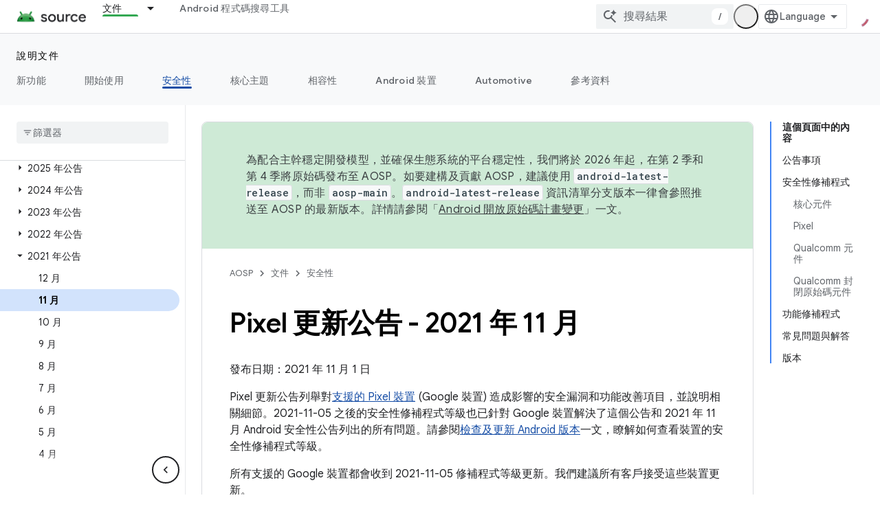

--- FILE ---
content_type: text/javascript
request_url: https://www.gstatic.cn/devrel-devsite/prod/v5ecaab6967af5bdfffc1b93fe7d0ad58c271bf9f563243cec25f323a110134f0/js/devsite_devsite_openid_user_module__zh_tw.js
body_size: -867
content:
(function(_ds){var window=this;var s5=async function(a){const b=await _ds.v(),c=await b.getStorage().get("wx-developer-profile","");if(c)try{let d;a.isNotificationPromotionDismissed=(d=JSON.parse(c).isNotificationPromotionDismissed)!=null?d:!1}catch(d){}await b.getStorage().set("wx-developer-profile","",JSON.stringify(a))},Vva=async function(){const a=await (await _ds.v()).getStorage().get("wx-developer-profile","");if(a)try{return JSON.parse(a)}catch(b){}return null},t5=async function(){try{await (await _ds.v()).getStorage().remove("wx-developer-profile",
"")}catch(a){}};var u5=class{constructor(a){this.map={};this.j={};if(a)for(const [b,c]of Object.entries(a))this.put(b,c)}put(a,b){this.map[String(a)]=b;this.j[String(b)]=a}get(a){return this.map[String(a)]}remove(a){const b=this.map[String(a)];b!==void 0&&(delete this.map[String(a)],delete this.j[String(b)])}};new u5({"bazel.build":"bazel.google.cn","developer.android.com":"developer.android.google.cn","android.devsite.corp.google.com":"android-china.devsite.corp.google.com","developer.chrome.com":"developer.chrome.google.cn","chrome.devsite.corp.google.com":"chrome-china.devsite.corp.google.com","developers.google.com":"developers.google.cn","developers.devsite.corp.google.com":"developers-china.devsite.corp.google.com","dl.google.com":"googledownloads.cn","firebase.google.com":"firebase.google.cn","firebase.devsite.corp.google.com":"firebase-china.devsite.corp.google.com",
"openthread.io":"openthread.google.cn","openthread.devsite.corp.google.com":"openthread-china.devsite.corp.google.com","source.android.com":"source.android.google.cn","androidsource.devsite.corp.google.com":"androidsource-china.devsite.corp.google.com","web.dev":"web.developers.google.cn","web.devsite.corp.google.com":"web-china.devsite.corp.google.com","www.gstatic.com":"www.gstatic.cn","www.tensorflow.org":"tensorflow.google.cn","tensorflow.devsite.corp.google.com":"tensorflow-china.devsite.corp.google.com",
"codelabs.developers.google.com":"codelabs.developers.google.cn","codelabs.devsite.corp.google.com":"codelabs-china.devsite.corp.google.com"});var Wva=new u5({PROD:"developers.google.cn",STAGE:"developers-china.devsite.corp.google.com",TEST:"developers-china.test.devsite.corp.google.com"});var v5=(0,_ds.Vg)`https://developers.google.cn/`,Xva=(0,_ds.Vg)`https://developerprofiles-china.corp.google.com/`,Yva=new Map([[new Set([4,5,6,7,8,9,10,11,12,13,14,15,16,17,18,19,20]),"developers.google.com/profile/badges/china-dev-profile/io/2025"],[new Set([23,26]),"developers.google.com/profile/badges/events/community/devfest/2025/attendee"],[new Set([27,28,29,30,31]),"developers.google.com/profile/badges/china-dev-profile/cloud-summit/2026"]]),w5=function(a){let b;const c=(new URL(`https://${(b=
a.Zb())==null?void 0:_ds.z(b,16)}`)).pathname;let d,e,f,g;return{id:_ds.z(a,5),url:c,path:c,title:(g=a.getTitle())!=null?g:"",imageUrl:_ds.z(a,14),dateAwarded:(d=_ds.y(a,_ds.Su,16))==null?void 0:_ds.Tu(d).toISOString(),visibility:Zva(_ds.rk(a,10)),events:_ds.hk(a,_ds.oL,23,_ds.fk()).map(h=>{let k;return{title:h.getTitle(),awardingResource:_ds.z(h,2),dateAwarded:(k=_ds.y(h,_ds.Su,3))==null?void 0:_ds.Tu(k).toISOString()}}),complete:!(((e=a.Zb())==null?0:_ds.mL(e))&&((f=a.Zb())==null?0:_ds.mL(f).length)&&
!_ds.y(a,_ds.lL,15))}},Zva=function(a){switch(a){case 2:return"PUBLIC";case 1:return"PRIVATE";case 3:return"PROMOTED";default:return"VISIBILITY_UNKNOWN"}},$va=function(a){const b=_ds.Xg(a.m,new Map([["embedded","true"]]));a=_ds.Yg(a.j,"login");a=_ds.Yg(a,"qrcode");return _ds.Xg(a,new Map([["redirect_uri",b.toString()]]))},x5=async function(a,b=new _ds.IN){b=await a.oa.Fa(b,{});const c=b.Fa(),d=await Vva();if(!d)return b;if(!c)return await t5(),b;try{if((await fetch(`${a.j}/verifykey?key=${d==null?
void 0:d.key}`,{method:"POST",credentials:"include"})).status===200){var e=new _ds.TM;var f=_ds.B(e,1,d.nickname);var g=_ds.B(f,2,d.profileImageUrl);_ds.ik(c,5,g)}else await t5()}catch(h){await t5()}return b},awa=async function(a){a=new URL(`${a.j}/get_profile_info`);a.searchParams.set("continue",_ds.C().href);_ds.wg(_ds.xg().location,_ds.ag(a.href))},bwa=async function(a,b=new _ds.nN,c){return await a.oa.createProfile(b,c?{["scene-id"]:c}:{})},cwa=async function(a,b){a=a.ma;return await _ds.vx(a.j,
a.m+"/$rpc/google.internal.developerprofiles.v1.badge.BadgeService/ListAward",b,{},_ds.qaa)},dwa=async function(a,b,c){a=a.ma;b=await _ds.vx(a.j,a.m+"/$rpc/google.internal.developerprofiles.v1.badge.BadgeService/CreateAward",b,c?{["scene-id"]:c}:{},_ds.maa);if(b==null?0:_ds.y(b,_ds.pL,4))c=w5(b==null?void 0:_ds.y(b,_ds.pL,4)),document.body.dispatchEvent(new CustomEvent("devsite-award-granted",{detail:{award:c},bubbles:!0}));return b},ewa=async function(a,b,c){var d=!1,e=Number(b),f=["developers.google.com/profile/badges/profile/created-profile"];
for(const [g,h]of Yva.entries()){const k=h;g.has(e)&&f.push(k)}for(const g of f)d=dwa,e=a,f=new _ds.sL,f=_ds.B(f,6,g),f=_ds.B(f,5,c),await d(e,f,b),d=!0;return d},fwa=async function(a,b,c){b=_ds.iba(_ds.hba(new _ds.JM,b),c.map(d=>{var e=new _ds.gba;return _ds.ik(e,1,d)}));await _ds.pba(a.ea,b)},gwa=async function(a,b,c){c=c.map(d=>`${b}/interests/${d}`);c=_ds.eba(_ds.dba(new _ds.HM,b),c);await _ds.qba(a.ea,c)},y5=async function(a){await t5();return await fetch(`${a.j}/logout`,{method:"POST",credentials:"include"})},
hwa=class{constructor(a="PROD"){const b={withCredentials:!0,on:!1,og:[]};this.platform=/micromessenger/.test(_ds.wa().toLowerCase())?"service_account":"web_app";a==="PROD"?(this.o=v5,this.appId=this.platform==="web_app"?"wxe2cd9a872e8b52a8":"wx263399913dbc4718"):(this.o=Xva,this.appId=this.platform==="web_app"?"wxf636c97f1e61cd02":"wxb08615d4072d2f2f");this.j=_ds.Yg(this.o,"wxapi");this.platform==="service_account"&&a!=="PROD"?(this.m=_ds.Yg(v5,"wxapi-staging"),this.m=_ds.Yg(this.m,"webhook"),this.m=
_ds.Yg(this.m,"login")):this.m=_ds.Yg(this.j,"login");this.oa=new _ds.MN(this.j.toString(),b);this.ea=new _ds.QM(this.j.toString(),b);this.ma=new _ds.gM(this.j.toString(),b);new _ds.EM(this.j.toString(),b)}async Od(a,b){let c,d;return((d=(c=await cwa(this,_ds.paa(_ds.oaa(new _ds.uL,a),b)))==null?void 0:c.cd())!=null?d:[]).map(e=>w5(e))}async pg(a){if(!a.profileId)throw Error("Missing profile id");const b=`profiles/${a.profileId}`;var c;let d,e;const f=(e=(c=a.interestsDiff)==null?void 0:(d=c.interestsAdded)==
null?void 0:d.map(n=>{var r=new _ds.IM;r=_ds.B(r,1,`${b}/interests/${n}`);n=_ds.B(r,2,n);return _ds.Ik(n,3,1)}))!=null?e:[];let g,h,k;c=(k=(g=a.interestsDiff)==null?void 0:(h=g.interestsRejected)==null?void 0:h.map(n=>{var r=new _ds.IM;r=_ds.B(r,1,`${b}/interests/${n}`);n=_ds.B(r,2,n);return _ds.Ik(n,3,3)}))!=null?k:[];(f.length>0||c.length>0)&&await fwa(this,b,[...f,...c]);let l,m;((l=a.interestsDiff)==null?0:(m=l.interestsRemoved)==null?0:m.length)&&await gwa(this,b,a.interestsDiff.interestsRemoved)}};var z5=function(){return"devsite-openid-user"},iwa=function(a){a.eventHandler.listen(document.body,["devsite-devprofile-created","devsite-devprofile-updated","devsite-saved-pages-displayed"],()=>{a.refresh()});a.eventHandler.listen(document.body,"click",()=>{a.dialogOpen=!1;a.Ae=!1});a.eventHandler.listen(window,"message",async b=>{b=b.getBrowserEvent();let c;if((c=a.o)!=null&&c.o.toString().startsWith(b.origin)&&b.data&&a.Af===2)if(b.data.type==="wechat-qrcode-ready"){let d;(d=a.querySelector(".devsite-openid-user-login-qr-code-spinner"))==
null||d.setAttribute("hidden","")}else b.data.type==="wechat-login-success"&&(await s5({key:b.data.payload.key,nickname:b.data.payload.name,profileImageUrl:b.data.payload.img_url}),await A5(a))})},B5=function(a){if(!a.profile)return!1;let b,c;return((b=a.profile)==null?void 0:(c=_ds.y(b,_ds.xba,53))==null?void 0:_ds.rk(c,1))!==1},C5=function(a,b){a.ma&&(clearInterval(a.ma),a.ma=void 0);a.Af=b;a.Vr=a.Af!==0;b!==4||a.ma||(a.ma=setInterval(async()=>{try{let c,d;a.profile=(d=await ((c=a.o)==null?void 0:
x5(c)))==null?void 0:d.Fa();B5(a)||C5(a,0)}catch(c){}},1E3),setTimeout(()=>{clearInterval(a.ma)},1E4))},jwa=function(a){let b={id:"devsite-openid-user-gdp-signup-callout",title:"",body:(0,_ds.M)`<devsite-spinner size="32"></devsite-spinner>`,origin:"system",Ne:_ds.ag(_ds.Do("/_static/images/google-developer-program-lockup.svg").href),Lg:"Google \u958b\u767c\u4eba\u54e1\u8a08\u756b",sj:!0,Hf:()=>{C5(a,0)}};switch(a.Af){case 1:var c;if(((c=a.o)==null?void 0:c.platform)==="service_account"){C5(a,2);
break}b=Object.assign({},b,{title:"\u514d\u4ed8\u8cbb\u52a0\u5165 Google Developer Program",body:_ds.Tg("\u4eab\u6709\u500b\u4eba\u5316\u8a2d\u5b9a\u6a94\u3001\u6280\u80fd\u8a8d\u8b49\u3001\u5c08\u5c6c\u6d3b\u52d5\u9080\u8acb\u3001\u5167\u5bb9\u7ba1\u7406\u529f\u80fd\uff0c\u4ee5\u53ca\u6700\u65b0\u7684\u7522\u54c1\u66f4\u65b0\u8cc7\u8a0a\u3002"),Uc:"\u958b\u59cb",Le:()=>{a.oa()}});break;case 2:let d;if(((d=a.o)==null?void 0:d.platform)==="service_account"){b=Object.assign({},b,{title:"\u514d\u4ed8\u8cbb\u52a0\u5165 Google Developer Program",
body:(0,_ds.M)`
              <p> ${"\u4eab\u6709\u500b\u4eba\u5316\u8a2d\u5b9a\u6a94\u3001\u6280\u80fd\u8a8d\u8b49\u3001\u5c08\u5c6c\u6d3b\u52d5\u9080\u8acb\u3001\u5167\u5bb9\u7ba1\u7406\u529f\u80fd\uff0c\u4ee5\u53ca\u6700\u65b0\u7684\u7522\u54c1\u66f4\u65b0\u8cc7\u8a0a\u3002"} </p>
              <br />
              <p> ${"\u7cfb\u7d71\u6703\u81ea\u52d5\u66ff\u65b0\u4f7f\u7528\u8005\u5efa\u7acb\u500b\u4eba\u8cc7\u6599\u3002"} </p>
              <br />
              <p class="devsite-openid-user-gdp-tos">
                ${(0,_ds.iQ)(_ds.Tg('\u52a0\u5165 Google Developer Program\uff0c\u5373\u8868\u793a\u4f60\u540c\u610f\u300a<a class="content-policy" href="https://developers.google.cn/profile/content-policy">\u5167\u5bb9\u653f\u7b56</a>\u300b\u3002\u4f7f\u7528\u9019\u9805\u670d\u52d9\u6642\u5fc5\u9808\u9075\u5b88 Google \u7684\u300a<a href="https://policies.google.cn/terms">\u670d\u52d9\u689d\u6b3e</a>\u300b\u53ca\u300a<a href="https://policies.google.cn/privacy">\u96b1\u79c1\u6b0a\u653f\u7b56</a>\u300b\u3002Google Developer Program \u8a2d\u5b9a\u6a94\u6703\u6cbf\u7528\u4f60\u7684\u5e33\u6236\u540d\u7a31\uff0c\u4ee5\u53ca\u4e4b\u524d\u9078\u53d6\u7684\u8208\u8da3\u3002\u4f60\u7684\u540d\u7a31\u53ef\u80fd\u6703\u4f34\u96a8\u4f60\u63d0\u4f9b\u7684\u5167\u5bb9\u986f\u793a\u3002'))}
              </p>
            `,Uc:"\u767b\u5165",Le:()=>{var g=window.location,h=a.o,k=_ds.C();k.pathname="/profile/u/new";const l=new URL(h.m.toString());l.searchParams.set("platform",h.platform);l.searchParams.set("continue",k.href);k=new URL(h.platform==="service_account"?"https://open.weixin.qq.com/connect/oauth2/authorize?appid=&redirect_uri=&response_type=code&scope=snsapi_userinfo#wechat_redirect":"https://open.weixin.qq.com/connect/qrconnect?response_type=code&scope=snsapi_login");k.searchParams.set("appid",
h.appId);k.searchParams.set("redirect_uri",l.href);_ds.wg(g,_ds.ag(k.href))}});break}b=Object.assign({},b,{title:"\u6383\u63cf\u5f8c\u53ef\u900f\u904e WeChat \u767b\u5165/\u8a3b\u518a",body:(0,_ds.M)`
            <p> ${"\u7cfb\u7d71\u6703\u81ea\u52d5\u66ff\u65b0\u4f7f\u7528\u8005\u5efa\u7acb\u500b\u4eba\u8cc7\u6599\u3002"} </p>
            <div class="devsite-openid-user-login-qr-code-container">
              <devsite-spinner
                class="devsite-openid-user-login-qr-code-spinner"
                size="32">
              </devsite-spinner>
              <devsite-iframe>
                <iframe
                  src="${$va(a.o)}"
                  scrolling="no">
                </iframe>
              </devsite-iframe>
            </div>
            <p class="devsite-openid-user-gdp-tos">
              ${(0,_ds.iQ)(_ds.Tg('\u52a0\u5165 Google Developer Program\uff0c\u5373\u8868\u793a\u4f60\u540c\u610f\u300a<a class="content-policy" href="https://developers.google.cn/profile/content-policy">\u5167\u5bb9\u653f\u7b56</a>\u300b\u3002\u4f7f\u7528\u9019\u9805\u670d\u52d9\u6642\u5fc5\u9808\u9075\u5b88 Google \u7684\u300a<a href="https://policies.google.cn/terms">\u670d\u52d9\u689d\u6b3e</a>\u300b\u53ca\u300a<a href="https://policies.google.cn/privacy">\u96b1\u79c1\u6b0a\u653f\u7b56</a>\u300b\u3002Google Developer Program \u8a2d\u5b9a\u6a94\u6703\u6cbf\u7528\u4f60\u7684\u5e33\u6236\u540d\u7a31\uff0c\u4ee5\u53ca\u4e4b\u524d\u9078\u53d6\u7684\u8208\u8da3\u3002\u4f60\u7684\u540d\u7a31\u53ef\u80fd\u6703\u4f34\u96a8\u4f60\u63d0\u4f9b\u7684\u5167\u5bb9\u986f\u793a\u3002'))}
            </p>
          `});break;case 4:let e;c=(e=a.o)==null?void 0:`${e.j}/qrcode?scene_id=${1}`;let f;b=Object.assign({},b,{title:"\u555f\u7528\u901a\u77e5",body:(0,_ds.M)`
            <p> ${"\u5373\u6642\u638c\u63e1\u500b\u4eba\u5316\u8a2d\u5b9a\u6a94\u3001\u6280\u80fd\u5b78\u7fd2\u6a5f\u6703\u3001\u500b\u4eba\u5316\u5167\u5bb9\u6574\u7406\u65b9\u5f0f\u3001\u6d3b\u52d5\u9080\u8acb\uff0c\u4ee5\u53ca\u4fc3\u9032\u5275\u65b0\u53ca\u6210\u9577\u7684\u6700\u65b0\u6d88\u606f\u3002"} </p>
            <p> ${"\u5982\u8981\u63a5\u6536\u901a\u77e5\uff0c\u8acb\u8ffd\u8e64 Google Developer \u670d\u52d9\u5e33\u6236\u3002"} </p>
            ${_ds.K(((f=a.o)==null?void 0:f.platform)==="service_account",()=>(0,_ds.M)`
                <p> ${"\u8acb\u9577\u6309\u4e26\u6383\u63cf QR code \u4f86\u8ffd\u8e64\u5e33\u6236\u3002"} </p>
              `,()=>(0,_ds.M)`
                <p> ${"\u8acb\u4f7f\u7528 WeChat \u6383\u63cf QR code \u4f86\u8ffd\u8e64\u5e33\u6236\u3002"} </p>
              `)}
            <div class="devsite-openid-user-service-account-qr-code-container">
              <img
                class="devsite-openid-user-service-account-qr-code"
                src="${c!=null?c:_ds.pA}" />
            </div>
            <p class="devsite-openid-user-notification-terms">
              ${(0,_ds.iQ)(_ds.Tg('\u9078\u64c7\u4f7f\u7528\u672c\u670d\u52d9\u5373\u8868\u793a\u4f60\u540c\u610f\u9075\u5b88\u300a<a class="content-policy" href="https://developers.google.cn/profile/content-policy">\u5167\u5bb9\u653f\u7b56</a>\u300b\u548c\u300a<a href="https://policies.google.cn/terms">Google \u670d\u52d9\u689d\u6b3e</a>\u300b\u3002\u6211\u5011\u6703\u6309\u7167\u300a<a href="https://policies.google.cn/privacy">Google \u96b1\u79c1\u6b0a\u653f\u7b56</a>\u300b\u8655\u7406\u4f60\u5728\u6b64\u63d0\u4f9b\u7684\u8cc7\u8a0a\u3002'))}
            </p>
          `});break;case 5:b=Object.assign({},b,{title:"\u7121\u6cd5\u4f7f\u7528 WeChat \u767b\u5165",body:_ds.Tg("\u7121\u6cd5\u4f7f\u7528 WeChat \u767b\u5165\uff0c\u8acb\u518d\u8a66\u4e00\u6b21\u3002"),Uc:"\u518d\u8a66\u4e00\u6b21",Le:()=>{C5(a,1)}})}return(0,_ds.M)`
      <devsite-callout
        ${(0,_ds.gQ)(a.ea)}
        .callout=${b}></devsite-callout>
    `},D5=function(){return(0,_ds.M)` <devsite-spinner size="32"></devsite-spinner> `},kwa=function(a,b,c,d){return(0,_ds.M)`
      <div class="devsite-user-dialog-signin">
        <a
          href="#"
          class="devsite-user-dialog-toggle devsite-top-button"
          role="button"
          aria-label="Open account dialog"
          @click=${a.qa}>
          ${_ds.K(c!=="",()=>(0,_ds.M)`
              <img
                class="devsite-user-dialog-photo-thumbnail"
                src="${c}"
                fetchpriority="high"
                alt="" />
            `,()=>(0,_ds.M)`
              <span class="devsite-user-dialog-letter">${d}</span>
            `)}
        </a>
      </div>
      <div
        class="devsite-user-dialog"
        role="dialog"
        aria-modal="true"
        aria-label="Account Information"
        aria-hidden="true">
        <button class="devsite-user-dialog-exit" aria-label="Close menu">
          <svg width="22" height="22" viewBox="1 1 22 22">
            <path
              d="M19 6.41L17.59 5 12 10.59 6.41 5 5 6.41 10.59 12 5 17.59 6.41 19 12 13.41 17.59 19 19 17.59 13.41 12 19 6.41z"></path>
          </svg>
        </button>
        <div class="devsite-user-dialog-photo">
          ${_ds.K(c!=="",()=>(0,_ds.M)`
              <img
                class="devsite-user-dialog-photo-portrait"
                src="${c}"
                fetchpriority="high"
                alt="" />
            `,()=>(0,_ds.M)`
              <span class="devsite-user-dialog-letter">${d}</span>
            `)}
        </div>
        <div class="devsite-user-dialog-details">
          <div class="devsite-user-dialog-name">${"\u4f60\u597d\uff1a"} ${b}!</div>
        </div>
        <div class="devsite-user-dialog-buttons">
          <a class="devsite-user-signout" @click=${a.signOut} target="_top">
            <svg height="24" viewBox="0 0 24 24" width="24">
              <path
                d="M17 7l-1.41 1.41L18.17 11H8v2h10.17l-2.58 2.58L17 17l5-5zM4 5h8V3H4c-1.1 0-2 .9-2 2v14c0 1.1.9 2 2 2h8v-2H4V5z"></path>
              <path d="M0 0h24v24H0z" fill="none"></path>
            </svg>
            ${"\u767b\u51fa"}
          </a>
        </div>
      </div>
    `},E5=function(a,b="/profile/u/me"){let c,d;return(d=(c=lwa(a,b))==null?void 0:c.toString())!=null?d:""},mwa=async function(a){const b=_ds.C();try{let c;const d=await ((c=a.o)==null?void 0:x5(c,new _ds.IN));if(d==null?0:d.Fa())a.profile=d==null?void 0:d.Fa(),a.signedIn=!0,a.Ba({category:"devsite-openid-user",action:"signed-in with profile",label:b.pathname,nonInteraction:!0})}catch(c){if(c instanceof _ds.wL&&c.code===5)if(b.pathname.endsWith("new")||a.Af===3)a.Ba({category:"devsite-openid-user",
action:"signed-in without profile (in creation flow)",label:b.pathname,nonInteraction:!0}),a.signedIn=!0;else{a.Ba({category:"devsite-openid-user",action:"signed-in without profile (not in creation flow)",label:b.pathname,nonInteraction:!0});let d;await ((d=a.o)==null?void 0:y5(d))}else c instanceof _ds.wL&&c.code===16?a.Ba({category:"devsite-openid-user",action:"not signed-in",label:b.pathname,nonInteraction:!0}):a.Ba({category:"devsite-openid-user",action:"profile fetch failed",label:b.pathname,
nonInteraction:!0})}finally{document.body.dispatchEvent(new CustomEvent("devsite-signed-in-state-updated",{detail:{signedIn:a.signedIn},bubbles:!0}))}},A5=async function(a,b=!0){C5(a,3);await a.refresh();if(a.profile)C5(a,B5(a)?4:0);else if(b&&a.o)try{const g=await _ds.v(),h=_ds.C().searchParams.get("scene_id")||void 0;var c=new _ds.nN;var d=_ds.Ik(c,14,1);var e=g.getTenantId();var f=_ds.Ek(d,15,e);await bwa(a.o,f,h);await ewa(a.o,h,g.getLocale());await A5(a,!1)}catch(g){C5(a,5)}else C5(a,5)},lwa=
function(a,b="/profile/u/me"){if(!a.Si)return _ds.ag(b);a=new URL(`https://${a.Si}`);a.pathname=b;a.search=_ds.C().search;return _ds.ag(a.href)},F5=class extends _ds.bC{constructor(){super(["devsite-spinner","devsite-callout","devsite-iframe"]);this.dialogOpen=this.signedIn=!1;this.isLoading=!0;this.Ae=!1;this.Af=0;this.Vr=!1;this.ea=new _ds.eQ;this.eventHandler=new _ds.u}Na(){return this}async connectedCallback(){super.connectedCallback();this.Rd||this.replaceChildren();const a=await _ds.v();this.o=
new hwa(a.getEnv());await this.refresh();iwa(this);if(a.getTenantId()!==20&&a.getEnv()!=="DEV"){let b;this.Si=(b=Wva.get(a.getEnv()))!=null?b:void 0}if(this.profile||_ds.C().pathname.endsWith("profile/u/new"))B5(this)?C5(this,4):C5(this,0);else{let b;C5(this,((b=this.o)==null?void 0:b.platform)==="service_account"?2:1)}}updated(a){super.updated(a);let b;if(this.ea.value&&((b=this.ea.value)==null||!b.open)){let c;(c=this.ea.value)==null||c.show()}}render(){return(0,_ds.M)` ${_ds.K(this.Vr,()=>jwa(this))}
    ${_ds.K(this.isLoading,()=>D5(),()=>{var a;a:if(this.profile){var b,c,d=((b=this.profile)==null?void 0:(c=_ds.oz(b))==null?void 0:c.getName())||"",e,f;b=((e=this.profile)==null?void 0:(f=_ds.oz(e))==null?void 0:_ds.z(f,2))||"";if(d===""){e=new URL(_ds.C());d=e.searchParams.get("key");b=e.searchParams.get("name");e=e.searchParams.get("img_url");e=b?{key:d,nickname:b,profileImageUrl:e,isNotificationPromotionDismissed:!1}:void 0;if(this.profile&&!e&&!_ds.C().searchParams.get("redirected")){(a=this.o)==
null||awa(a);a=(0,_ds.M)``;break a}d=(e==null?void 0:e.nickname)||"WeChat \u4f7f\u7528\u8005";b=(e==null?void 0:e.profileImageUrl)||"";this.profile&&e&&s5(e)}a=d.charAt(0)||"";this.profile?(e={visible:this.Ae,show:this.Ae},e=(0,_ds.M)`
      <div class="devsite-devprofile-wrapper ${(0,_ds.cz)({open:this.Ae,show:this.signedIn})}">
        <button
          class="devsite-devprofile-button"
          aria-controls="devsite-devprofile-popout"
          aria-haspopup="true"
          aria-expanded="${this.Ae}"
          data-tooltip="${"Google \u958b\u767c\u4eba\u54e1\u8a2d\u5b9a\u6a94"}"
          @click=${this.ra}>
          <svg
            width="4"
            height="16"
            viewBox="0 0 4 16"
            fill="none"
            xmlns="http://www.w3.org/2000/svg">
            <path
              fill-rule="evenodd"
              clip-rule="evenodd"
              d="M2 4C3.1 4 4 3.1 4 2C4 0.9 3.1 0 2 0C0.9 0 0 0.9 0 2C0 3.1 0.9 4 2 4ZM2 6C0.9 6 0 6.9 0 8C0 9.1 0.9 10 2 10C3.1 10 4 9.1 4 8C4 6.9 3.1 6 2 6ZM0 14C0 12.9 0.9 12 2 12C3.1 12 4 12.9 4 14C4 15.1 3.1 16 2 16C0.9 16 0 15.1 0 14Z" />
          </svg>
        </button>
        <div
          id="devsite-devprofile-popout"
          class="devsite-devprofile-popout ${(0,_ds.cz)(e)}"
          popup-type="view-profile"
          role="menu"
          aria-label="${"Google \u958b\u767c\u4eba\u54e1\u8a2d\u5b9a\u6a94"}">
          <div class="profile-links-header"> ${"Google \u958b\u767c\u4eba\u54e1\u8a2d\u5b9a\u6a94"} </div>
          <a
            href="${E5(this,"/profile/u/me/dashboard")}"
            class="profile-link gc-analytics-event"
            data-category="Site-Wide Custom Events"
            data-action="Profile Nav Entry Point"
            data-label="Dashboard Selected"
            role="menuitem">
            ${"\u8cc7\u8a0a\u4e3b\u9801"}
          </a>
          <a
            href="${E5(this,"/profile/u/me/save-pages")}"
            class="profile-link gc-analytics-event"
            data-category="Site-Wide Custom Events"
            data-action="Profile Nav Entry Point"
            data-label="Saved Pages Selected"
            role="menuitem">
            ${"\u5132\u5b58\u7684\u9801\u9762"}
          </a>
          <a
            href="${E5(this,"/profile/u/me")}"
            class="profile-link gc-analytics-event"
            data-category="Site-Wide Custom Events"
            data-action="Profile Nav Entry Point"
            data-label="Profile Selected"
            role="menuitem">
            ${"\u8a2d\u5b9a\u6a94"}
          </a>
          <a
            href="${E5(this,"/profile/u/me/settings")}"
            class="profile-link gc-analytics-event"
            data-category="Site-Wide Custom Events"
            data-action="Profile Nav Entry Point"
            data-label="Settings Selected"
            role="menuitem">
            ${"\u8a2d\u5b9a"}
          </a>
        </div>
      </div>
    `):e=(0,_ds.M)``;a=(0,_ds.M)`
      <div class="ogb-wrapper">
        ${e}
        ${kwa(this,d,b,a)}
      </div>
    `}else a=this.Af===3?D5():(0,_ds.M)`
      <div class="ogb-wrapper">
        <a
          id="devsite-signin-btn"
          class="devsite-user-signin button devsite-top-button"
          track-type="globalNav"
          track-name="signIn"
          track-metadata-eventdetail="nav"
          track-metadata-position="nav"
          @click=${this.oa}>
          ${"\u767b\u5165"}
        </a>
      </div>
    `;return a})}`}qa(a){a.stopPropagation();a.preventDefault();this.Ae=!1;this.dialogOpen=!this.dialogOpen}ra(a){a.stopPropagation();this.dialogOpen=!1;this.Ae=!this.Ae}async oa(){C5(this,2)}async refresh(){this.isLoading=!0;this.signedIn=!1;this.profile=void 0;await mwa(this);this.isLoading=!1}async isSignedIn(){return this.signedIn}async signIn(){const a=await _ds.v();if(this.Si){var b=new URL(`https://${this.Si}/profile/u/me`);b.search=_ds.C().search;b.searchParams.set("continue",_ds.C().href);
return a.fetchPage(b.href)}await a.fetchPage("/profile/u/me")}async changeAccount(){throw Error("Unsupported");}async getAccountName(){throw Error("Unsupported");}async getAccountEmail(){throw Error("Unsupported");}async getAccountId(){throw Error("Unsupported");}async getAccessToken(){throw Error("Unsupported");}async signOut(){this.dialogOpen=!1;this.profile=void 0;this.signedIn=!1;let a;await ((a=this.o)==null?void 0:y5(a));await (await _ds.v()).reload()}};F5.prototype.getAccountId=F5.prototype.getAccountId;
F5.prototype.getAccountEmail=F5.prototype.getAccountEmail;F5.prototype.getAccountName=F5.prototype.getAccountName;F5.prototype.isSignedIn=F5.prototype.isSignedIn;F5.prototype.refresh=F5.prototype.refresh;F5.getTagName=z5;_ds.w([_ds.F({type:Boolean,La:!0,Aa:"signed-in"}),_ds.x("design:type",Object)],F5.prototype,"signedIn",void 0);_ds.w([_ds.F({type:Boolean,La:!0,Aa:"dialog--open"}),_ds.x("design:type",Object)],F5.prototype,"dialogOpen",void 0);
_ds.w([_ds.H(),_ds.x("design:type",Object)],F5.prototype,"isLoading",void 0);_ds.w([_ds.H(),_ds.x("design:type",Object)],F5.prototype,"Ae",void 0);_ds.w([_ds.H(),_ds.x("design:type",Object)],F5.prototype,"Af",void 0);_ds.w([_ds.H(),_ds.x("design:type",Object)],F5.prototype,"Vr",void 0);_ds.w([_ds.H(),_ds.x("design:type",_ds.WM)],F5.prototype,"profile",void 0);_ds.w([_ds.H(),_ds.x("design:type",String)],F5.prototype,"Si",void 0);try{customElements.define(z5(),F5)}catch(a){console.warn("Unrecognized DevSite custom element - DevsiteOpenidUser",a)};})(_ds_www);
